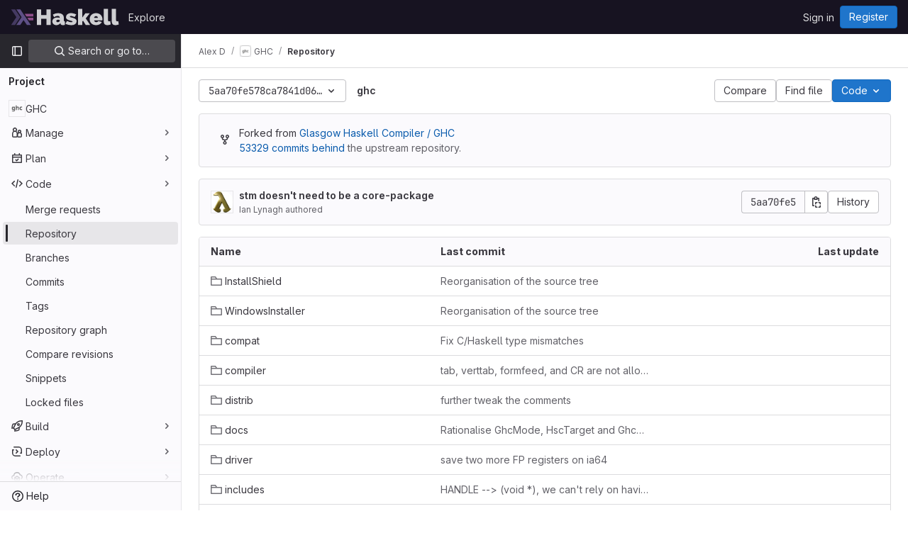

--- FILE ---
content_type: text/javascript; charset=utf-8
request_url: https://gitlab.haskell.org/assets/webpack/hello.f4e8ba48.chunk.js
body_size: 574
content:
(this.webpackJsonp=this.webpackJsonp||[]).push([[392],{Vdnm:function(e,o,t){"use strict";t.r(o),t.d(o,"logHello",(function(){return l}));var i=t("/lV4"),n=t("xPX6");const s=String.fromCodePoint(129309),a=String.fromCodePoint(128270),r=String.fromCodePoint(128640),l=function(){var e;console.log(`%c${Object(i.s__)("HelloMessage|Welcome to GitLab!")}%c\n\n${Object(i.s__)("HelloMessage|Does this page need fixes or improvements? Open an issue or contribute a merge request to help make GitLab more lovable. At GitLab, everyone can contribute!")}\n\n${Object(i.sprintf)(Object(i.s__)("HelloMessage|%{handshake_emoji} Contribute to GitLab: %{contribute_link}"),{handshake_emoji:""+s,contribute_link:n.f+"/community/contribute/"})}\n${Object(i.sprintf)(Object(i.s__)("HelloMessage|%{magnifier_emoji} Create a new GitLab issue: %{new_issue_link}"),{magnifier_emoji:""+a,new_issue_link:"https://gitlab.com/gitlab-org/gitlab/-/issues/new"})}\n${null!==(e=window.gon)&&void 0!==e&&e.dot_com?""+Object(i.sprintf)(Object(i.s__)("HelloMessage|%{rocket_emoji} We like your curiosity! Help us improve GitLab by joining the team: %{jobs_page_link}"),{rocket_emoji:""+r,jobs_page_link:n.f+"/jobs/"}):""}`,"padding-top: 0.5em; font-size: 2em;","padding-bottom: 0.5em;")}}}]);
//# sourceMappingURL=hello.f4e8ba48.chunk.js.map